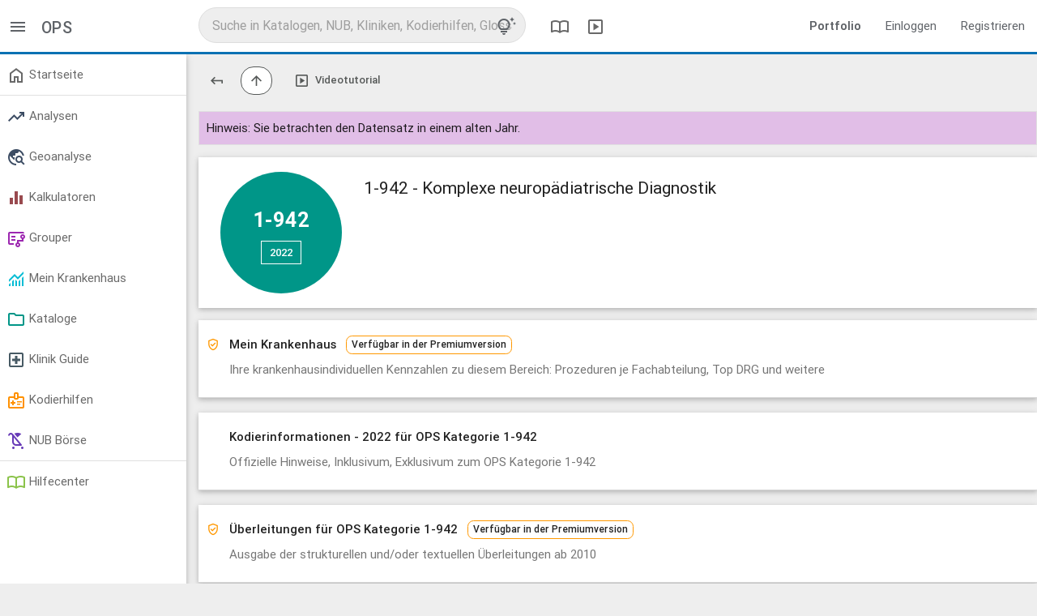

--- FILE ---
content_type: text/html; charset=utf-8
request_url: https://app.reimbursement.info/ops/1-942?year=2022
body_size: 5379
content:
<!DOCTYPE html>
<html lang="de">
<head>
<title>OPS 1-942 Komplexe neuropädiatrische Diagnostik > Komplexe Diagnostik</title>
<link href='https://app.reimbursement.info/ops/1-942' rel='canonical'>
<meta charset="utf-8">
<meta content="IE=edge" http-equiv="X-UA-Compatible">
<meta content="width=device-width, initial-scale=1" name="viewport">
<link href="/apple-touch-icon.png" rel="apple-touch-icon" sizes="180x180">
<link href="/favicon-32x32.png" rel="icon" sizes="32x32" type="image/png">
<link href="/favicon-16x16.png" rel="icon" sizes="16x16" type="image/png">
<link href="/manifest.json" rel="manifest">
<link color="#0a71b3" href="/safari-pinned-tab.svg" rel="mask-icon">
<meta content="#0a71b3" name="msapplication-TileColor">
<meta content="#ffffff" name="theme-color">
<meta name="csrf-param" content="authenticity_token" />
<meta name="csrf-token" content="3PqZ4jQE-fAFo8XQigPnQ5lQBPzNwL8cYj_8JcCR9ScbVeHG3IvnQj83zsOFnL1V5G_RBaiEwkuYxUEnRpmqAw" />
<link rel="stylesheet" href="/assets/application-40cc72ab.css" media="all" />

</head>
<body class="public-ops-show ops show" data-debug-js="0" data-locale="de" data-org="0">
<header class="header-desktop">
<nav class="top-nav-desktop2">
<div class="left-area">
<div class="menu-switch">
<a data-controller="toggler" data-toggler-kind="basic_toggle" data-toggler-target=".side-container" href="#" title="Menü">
<span class="sym" data-icon="menu"></span>
</a>
</div>
<div class="title">
OPS
</div>
</div>
<div class="center-area">
<div class="search-col">
<div class="search-container" data-search-id="global">
<form accept-charset="UTF-8" action="/search/autocomplete?behaviour=exclude_c_drgs" autocomplete="off" data-search-type="default" method="get">
<input name="utf8" type="hidden" value="✓">
<input name="src" type="hidden" value="global">
<input name="per_page" type="hidden" value="10">
<input autocomplete="off" class="search" name="s" placeholder="Suche in Katalogen, NUB, Kliniken, Kodierhilfen, Glossar" type="text" value="">
<a class="tips-link" data-controller="modal" href="/glossary/globale-suche-tipps-tricks-und-shortcuts" title="Tipps, Tricks und Shortcuts">
<span class="sym" data-icon="tips_and_updates"></span>
</a>
</form>
</div>
</div>

<a class="header" data-controller="modal" href="/glossary/compendium" title="DRG Kompendium">
<span class="sym" data-icon="import_contacts"></span>
</a>
<a class="header" data-controller="modal" href="/glossary/mediacenter" title="Mediathek">
<span class="sym" data-icon="slideshow"></span>
</a>
</div>
<div class="right-area">
<ul class="right">
<li>
<a href="https://reimbursement.info/leistungsportfolio" target="_blank">
<strong>Portfolio</strong>
</a>
</li>
<li>
<a href="/sign_in" rel="nofollow">Einloggen</a>
</li>
<li>
<a href="/sign_up" rel="nofollow">Registrieren</a>
</li>
</ul>
</div>
</nav>
</header>

<header class="header-mobile">
<nav class="top-nav-mobile">
<a class="menu sidenav-trigger" data-target="main-menu" href="#!">
<span class="sym" data-icon="menu"></span>
</a>
<div class="title">OPS</div>
<div class="search-col">
<div class="search-container" data-search-id="global">
<form accept-charset="UTF-8" action="/search/autocomplete?behaviour=exclude_c_drgs" autocomplete="off" data-search-type="default" method="get">
<input name="utf8" type="hidden" value="✓">
<input name="src" type="hidden" value="global">
<input name="per_page" type="hidden" value="5">
<input autocomplete="off" class="search mobile" name="s" placeholder="Suche in Katalogen, NUB, Kliniken, Kodierhilfen, Glossar" type="text" value="">
<a class="tips-link" data-controller="modal" href="/glossary/globale-suche-tipps-tricks-und-shortcuts" title="Tipps, Tricks und Shortcuts">
<span class="sym" data-icon="tips_and_updates"></span>
</a>
</form>
</div>
</div>

</nav>
<ul class="side-menu sidenav collapsible" id="main-menu">
<li>
<ul class="collapsible collapsible-accordion">
<li>
<a href="/sign_in">Einloggen</a>
</li>
</ul>
</li>
<li><a href='/my/dashboard' > <span class='sym ' data-icon='home'></span> Startseite </a></li><li class='divider' tabindex='-1'></li><li><ul class='collapsible'><li><a href='#!' rel='nofollow' class='collapsible-header' > <span class='sym stats-color' data-icon='trending_up'></span> Analysen </a><div class='collapsible-body'><ul><li><a href='/quality_stats' rel='nofollow' > Marktanalyse </a></li><li><a href='/effective_stats' rel='nofollow' > Patientenanalyse </a></li><li><a href='/drg_stats' rel='nofollow' > G-DRG Analyse </a></li><li><a href='/develop_stats' rel='nofollow' > G-DRG Report-Browser </a></li></ul></div></li></ul></li><li><ul class='collapsible'><li><a href='#!' rel='nofollow' class='collapsible-header' > <span class='sym stats-color' data-icon='travel_explore'></span> Geoanalyse </a><div class='collapsible-body'><ul><li><a href='/maps/quality_stats' rel='nofollow' > Leistungsdaten </a></li><li><a href='/maps/clinics' rel='nofollow' > Strukturmerkmale </a></li><li><a href='/maps/drg_stats' rel='nofollow' > Ökonomische Kennzahlen </a></li><li><a href='/maps/service_groups' rel='nofollow' > Leistungsgruppen </a></li></ul></div></li></ul></li><li><ul class='collapsible'><li><a href='#!' rel='nofollow' class='collapsible-header' > <span class='sym calc-color' data-icon='equalizer'></span> Kalkulatoren </a><div class='collapsible-body'><ul><li><a href='/my/calc_established' rel='nofollow' > Reimbursement-Rechner </a></li><li><a href='/my/calc_potentials' rel='nofollow' > Potential-Rechner </a></li><li><a href='/my/calc_drg_revenues' rel='nofollow' > G-DRG Matrix-Rechner </a></li></ul></div></li></ul></li><li><ul class='collapsible'><li><a href='#!' rel='nofollow' class='collapsible-header' > <span class='sym purple-text' data-icon='flowsheet'></span> Grouper </a><div class='collapsible-body'><ul><li><a href='/my/drg_groupers' data-highlight='/my/drg_groupers'  rel='nofollow' > DRG & LG-Grouper <span class='marker'>Neu</span> </a></li><li><a href='/my/factor_groupers' data-highlight='/my/factor_groupers'  rel='nofollow' > Kontext-Grouper </a></li><li><a href='/my/ebm_groupers' data-highlight='/my/ebm_groupers'  rel='nofollow' > EBM-Grouper </a></li></ul></div></li></ul></li><li><ul class='collapsible'><li><a href='#!' rel='nofollow' class='collapsible-header' > <span class='sym my-clinic-color' data-icon='monitoring'></span> Mein Krankenhaus </a><div class='collapsible-body'><ul><li><a href='/my/cs_cases' rel='nofollow' > Fall Liste </a></li><li><a href='/my/cs_stats' rel='nofollow' > Fall Analyse <span class='marker'>Beta</span> </a></li><li><a href='/my/drg_grouper_sims' rel='nofollow' > Fall Simulator <span class='marker'>Neu</span> </a></li><li><a href='/my/user_service_groups' rel='nofollow' > LG Editor </a></li><li><a href='/my/cs_service_groups' rel='nofollow' > LG Analyse </a></li><li><a href='/my/cs_aop_cases' rel='nofollow' > AOP Analyse </a></li><li><a href='/my/cs_hybrid_drgs' rel='nofollow' > Hybrid-DRG Analyse </a></li></ul></div></li></ul></li><li><ul class='collapsible'><li><a href='#!' class='collapsible-header' > <span class='sym catalogue-color' data-icon='folder'></span> Kataloge </a><div class='collapsible-body'><ul><li><a href='/clinic_service_groups' > LG - Leistungsgruppen <span class='marker'>Neu</span> </a></li><li><a href='/icds' > ICD - Diagnosen </a></li><li><a href='/ops' > OPS - Prozeduren </a></li><li><a href='/drgs' > DRG - Fallpauschalen </a></li><li><a href='/add_on_fees' > ZE - Zusatzentgelte </a></li><li><a href='/hybrid_drgs' > Hybrid-DRG </a></li><li><a href='/aops' > AOP Katalog </a></li><li><a href='/gops' > EBM Katalog </a></li><li><a href='/code_changes' rel='nofollow' > Überleitungen / Migrationen </a></li><li><a href='/change_requests' rel='nofollow' > Vorschlagsverfahren </a></li></ul></div></li></ul></li><li><ul class='collapsible'><li><a href='#!' class='collapsible-header' > <span class='sym clinic-color' data-icon='local_hospital'></span> Klinik Guide </a><div class='collapsible-body'><ul><li><a href='/clinics' > Kliniken </a></li><li><a href='/clinic_departments' > Fachabteilungen </a></li></ul></div></li></ul></li><li><ul class='collapsible'><li><a href='#!' rel='nofollow' class='collapsible-header' > <span class='sym product-color' data-icon='medical_information'></span> Kodierhilfen </a><div class='collapsible-body'><ul><li><a href='/products' rel='nofollow' > Öffentliche Kodierhilfen </a></li><li><a href='/my/products' rel='nofollow' > Meine Kodierhilfen </a></li></ul></div></li></ul></li><li><ul class='collapsible'><li><a href='#!' rel='nofollow' class='collapsible-header' > <span class='sym nub-color' data-icon='child_friendly'></span> NUB Börse </a><div class='collapsible-body'><ul><li><a href='/nubs' rel='nofollow' > Öffentliche NUB </a></li><li><a href='/my/nubs' rel='nofollow' > Meine NUB </a></li><li><a href='/nub_changes' rel='nofollow' > NUB Historie </a></li></ul></div></li></ul></li><li class='divider' tabindex='-1'></li><li><a href='/glossary' rel='nofollow' > <span class='sym glossary-color' data-icon='import_contacts'></span> Hilfecenter </a></li>
</ul>
</header>

<main class="main-container">
<div class="side-container">
<ul class='side-menu'><li><a href='/my/dashboard' > <span class='sym ' data-icon='home'></span> Startseite </a></li><li class='divider' tabindex='-1'></li><li><ul class='collapsible'><li><a href='#!' rel='nofollow' class='collapsible-header' > <span class='sym stats-color' data-icon='trending_up'></span> Analysen </a><div class='collapsible-body'><ul><li><a href='/quality_stats' rel='nofollow' > Marktanalyse </a></li><li><a href='/effective_stats' rel='nofollow' > Patientenanalyse </a></li><li><a href='/drg_stats' rel='nofollow' > G-DRG Analyse </a></li><li><a href='/develop_stats' rel='nofollow' > G-DRG Report-Browser </a></li></ul></div></li></ul></li><li><ul class='collapsible'><li><a href='#!' rel='nofollow' class='collapsible-header' > <span class='sym stats-color' data-icon='travel_explore'></span> Geoanalyse </a><div class='collapsible-body'><ul><li><a href='/maps/quality_stats' rel='nofollow' > Leistungsdaten </a></li><li><a href='/maps/clinics' rel='nofollow' > Strukturmerkmale </a></li><li><a href='/maps/drg_stats' rel='nofollow' > Ökonomische Kennzahlen </a></li><li><a href='/maps/service_groups' rel='nofollow' > Leistungsgruppen </a></li></ul></div></li></ul></li><li><ul class='collapsible'><li><a href='#!' rel='nofollow' class='collapsible-header' > <span class='sym calc-color' data-icon='equalizer'></span> Kalkulatoren </a><div class='collapsible-body'><ul><li><a href='/my/calc_established' rel='nofollow' > Reimbursement-Rechner </a></li><li><a href='/my/calc_potentials' rel='nofollow' > Potential-Rechner </a></li><li><a href='/my/calc_drg_revenues' rel='nofollow' > G-DRG Matrix-Rechner </a></li></ul></div></li></ul></li><li><ul class='collapsible'><li><a href='#!' rel='nofollow' class='collapsible-header' > <span class='sym purple-text' data-icon='flowsheet'></span> Grouper </a><div class='collapsible-body'><ul><li><a href='/my/drg_groupers' data-highlight='/my/drg_groupers'  rel='nofollow' > DRG & LG-Grouper <span class='marker'>Neu</span> </a></li><li><a href='/my/factor_groupers' data-highlight='/my/factor_groupers'  rel='nofollow' > Kontext-Grouper </a></li><li><a href='/my/ebm_groupers' data-highlight='/my/ebm_groupers'  rel='nofollow' > EBM-Grouper </a></li></ul></div></li></ul></li><li><ul class='collapsible'><li><a href='#!' rel='nofollow' class='collapsible-header' > <span class='sym my-clinic-color' data-icon='monitoring'></span> Mein Krankenhaus </a><div class='collapsible-body'><ul><li><a href='/my/cs_cases' rel='nofollow' > Fall Liste </a></li><li><a href='/my/cs_stats' rel='nofollow' > Fall Analyse <span class='marker'>Beta</span> </a></li><li><a href='/my/drg_grouper_sims' rel='nofollow' > Fall Simulator <span class='marker'>Neu</span> </a></li><li><a href='/my/user_service_groups' rel='nofollow' > LG Editor </a></li><li><a href='/my/cs_service_groups' rel='nofollow' > LG Analyse </a></li><li><a href='/my/cs_aop_cases' rel='nofollow' > AOP Analyse </a></li><li><a href='/my/cs_hybrid_drgs' rel='nofollow' > Hybrid-DRG Analyse </a></li></ul></div></li></ul></li><li><ul class='collapsible'><li><a href='#!' class='collapsible-header' > <span class='sym catalogue-color' data-icon='folder'></span> Kataloge </a><div class='collapsible-body'><ul><li><a href='/clinic_service_groups' > LG - Leistungsgruppen <span class='marker'>Neu</span> </a></li><li><a href='/icds' > ICD - Diagnosen </a></li><li><a href='/ops' > OPS - Prozeduren </a></li><li><a href='/drgs' > DRG - Fallpauschalen </a></li><li><a href='/add_on_fees' > ZE - Zusatzentgelte </a></li><li><a href='/hybrid_drgs' > Hybrid-DRG </a></li><li><a href='/aops' > AOP Katalog </a></li><li><a href='/gops' > EBM Katalog </a></li><li><a href='/code_changes' rel='nofollow' > Überleitungen / Migrationen </a></li><li><a href='/change_requests' rel='nofollow' > Vorschlagsverfahren </a></li></ul></div></li></ul></li><li><ul class='collapsible'><li><a href='#!' class='collapsible-header' > <span class='sym clinic-color' data-icon='local_hospital'></span> Klinik Guide </a><div class='collapsible-body'><ul><li><a href='/clinics' > Kliniken </a></li><li><a href='/clinic_departments' > Fachabteilungen </a></li></ul></div></li></ul></li><li><ul class='collapsible'><li><a href='#!' rel='nofollow' class='collapsible-header' > <span class='sym product-color' data-icon='medical_information'></span> Kodierhilfen </a><div class='collapsible-body'><ul><li><a href='/products' rel='nofollow' > Öffentliche Kodierhilfen </a></li><li><a href='/my/products' rel='nofollow' > Meine Kodierhilfen </a></li></ul></div></li></ul></li><li><ul class='collapsible'><li><a href='#!' rel='nofollow' class='collapsible-header' > <span class='sym nub-color' data-icon='child_friendly'></span> NUB Börse </a><div class='collapsible-body'><ul><li><a href='/nubs' rel='nofollow' > Öffentliche NUB </a></li><li><a href='/my/nubs' rel='nofollow' > Meine NUB </a></li><li><a href='/nub_changes' rel='nofollow' > NUB Historie </a></li></ul></div></li></ul></li><li class='divider' tabindex='-1'></li><li><a href='/glossary' rel='nofollow' > <span class='sym glossary-color' data-icon='import_contacts'></span> Hilfecenter </a></li></ul>
</div>
<div class="content-container">


<div class='row btn-toolbar'><div class='btn-group'><a href="/ops" class="btn-plain" title="Zurück zum Katalog Start"><span class="sym small flip-vertical" data-icon="keyboard_return"></span></a></div><div class='btn-group'><a href="/ops/1-94?year=2022" class="btn" title="Zum Elternelement wechseln"><span class="sym small" data-icon="arrow_upward"></span></a></div><div class='btn-group'></div><div class='btn-group'><a href="/videos/zone/ops" class="btn-plain" title="Videotutorial" data-controller="modal"><span class="sym small" data-icon="slideshow"></span> <span data-btn-text>Videotutorial</span></a></div></div>

<div class="flash-hint">Hinweis: Sie betrachten den Datensatz in einem alten Jahr.</div>
<div class="row c-main">
<div class="circle-wrap">
<div class="c-circle">
<div class="code">1-942</div>
<a class="btn-main white" data-controller="dropdown" disabled href="#!" rel="nofollow">
2022
<span class="sym" data-icon="arrow_drop_down"></span>
</a>
<ul class="dropdown-content">
<li>
<a href="/ops/1-942" rel="nofollow">2026</a>
</li>
<li>
<a href="/ops/1-942?year=2025" rel="nofollow">2025</a>
</li>
<li>
<a href="/ops/1-942?year=2024" rel="nofollow">2024</a>
</li>
<li>
<a href="/ops/1-942?year=2023" rel="nofollow">2023</a>
</li>
<li>
<a href="/ops/1-942?year=2022" rel="nofollow">2022</a>
</li>
<li>
<a href="/ops/1-942?year=2021" rel="nofollow">2021</a>
</li>
<li>
<a href="/ops/1-942?year=2020" rel="nofollow">2020</a>
</li>
<li>
<a href="/ops/1-942?year=2019" rel="nofollow">2019</a>
</li>
<li>
<a href="/ops/1-942?year=2018" rel="nofollow">2018</a>
</li>
<li>
<a href="/ops/1-942?year=2017" rel="nofollow">2017</a>
</li>
<li>
<a href="/ops/1-942?year=2016" rel="nofollow">2016</a>
</li>
<li>
<a href="/ops/1-942?year=2015" rel="nofollow">2015</a>
</li>
<li>
<a href="/ops/1-942?year=2014" rel="nofollow">2014</a>
</li>
<li>
<a href="/ops/1-942?year=2013" rel="nofollow">2013</a>
</li>
<li>
<a href="/ops/1-942?year=2012" rel="nofollow">2012</a>
</li>
<li>
<a href="/ops/1-942?year=2011" rel="nofollow">2011</a>
</li>
<li>
<a href="/ops/1-942?year=2010" rel="nofollow">2010</a>
</li>
</ul>
</div>
</div>
<span class="show-on-fixed yr">2022</span>
<h1 class="name">
1-942 - Komplexe neuropädiatrische Diagnostik
</h1>
<div class="sub-info">
</div>
</div>

<div class="row c-head " data-disabled data-restricted="premium" >
              <span class="sym orange-text" data-icon="verified_user"></span>
              <h2>
              Mein Krankenhaus
              &nbsp;&nbsp
              <span class="marker-plain orange-border">Verfügbar in der Premiumversion</span>

              </h2>
              <p>Ihre krankenhausindividuellen Kennzahlen zu diesem Bereich: Prozeduren je Fachabteilung, Top DRG und weitere</p>
            </div>
<div class="row c-head">
<h2>Kodierinformationen - 2022 für OPS Kategorie 1-942</h2>
<p>Offizielle Hinweise, Inklusivum, Exklusivum zum OPS Kategorie 1-942</p>
</div>
<div class="row c-body">
<div class="col s12">
<h3>Hinweise</h3>
<div class="notes"><p>Alle nachfolgenden Leistungen müssen im Rahmen desselben stationären Aufenthaltes erbracht werden<br>
Die Kodes sind nur für Patienten bis zur Vollendung des 18. Lebensjahres anzugeben<br>
Alle im OPS einzeln kodierbaren diagnostischen Maßnahmen sind gesondert zu kodieren (z.B. EEG, Muskel-, Nerv- oder Hautbiopsie)</p>

<p>Mindestmerkmale:</p>

<ul>
<li>Kranielle Magnetresonanztomographie in Sedierung oder i.v.-Anästhesie</li>
<li>Lumbalpunktion mit mindestens folgenden Untersuchungen: Zytologie, Mikrobiologie, Liquorkultur, Nachweis von Gesamteiweiß und Glukose im Liquor</li>
<li>Neurophysiologische Diagnostik (mindestens EEG)</li>
</ul>
</div>
</div>

</div>
<div class="row c-head " data-disabled data-restricted="premium" >
              <span class="sym orange-text" data-icon="verified_user"></span>
              <h2>
              Überleitungen für OPS Kategorie 1-942
              &nbsp;&nbsp
              <span class="marker-plain orange-border">Verfügbar in der Premiumversion</span>

              </h2>
              <p>Ausgabe der strukturellen und/oder textuellen Überleitungen ab 2010</p>
            </div>
<div class="row c-head">
<h2>Analysen für OPS Kategorie 1-942</h2>
<p>Leistungsdaten, Patientenmerkmale und ökonomische Kennzahlen der deutschen Krankenhauslandschaft</p>
</div>
<div class="row c-body">
<div class="row c-head " data-disabled data-restricted="demo" >
              <span class="sym blue-text" data-icon="query_stats"></span>
              <h3>
              Analyse Übersicht
              &nbsp;&nbsp
              <span class="marker-plain blue-border"><a href="/sign_up" rel="nofollow">Kostenfreie Demoversion nach der Registrierung <span class="sym" data-icon="open_in_new"></a></span>

              </h3>
              <p></p>
            </div>
<div class="row c-head " data-disabled data-restricted="demo" >
              <span class="sym blue-text" data-icon="query_stats"></span>
              <h3>
              Marktanalyse - Qualitätsberichte für OPS Kategorie 1-942
              &nbsp;&nbsp
              <span class="marker-plain blue-border"><a href="/sign_up" rel="nofollow">Kostenfreie Demoversion nach der Registrierung <span class="sym" data-icon="open_in_new"></a></span>

              </h3>
              <p></p>
            </div>
<div class="row c-head " data-disabled data-restricted="demo" >
              <span class="sym blue-text" data-icon="query_stats"></span>
              <h3>
              Patientenanalyse für OPS Kategorie 1-942
              &nbsp;&nbsp
              <span class="marker-plain blue-border"><a href="/sign_up" rel="nofollow">Kostenfreie Demoversion nach der Registrierung <span class="sym" data-icon="open_in_new"></a></span>

              </h3>
              <p></p>
            </div>
<div class="row c-head " data-disabled data-restricted="login" >
              <span class="sym green-text" data-icon="vpn_key"></span>
              <h3>
              G-DRG Report-Browser für OPS Kategorie 1-942
              &nbsp;&nbsp
              <span class="marker-plain green-border"><a href="/sign_up" rel="nofollow">Kostenfrei verfügbar nach der Registrierung <span class="sym" data-icon="open_in_new"></a></span>

              </h3>
              <p></p>
            </div>
</div>
<div class="row c-head active">
<h2>4 direkt untergeordnete Gruppen / Codes</h2>
<p>In dieser Gruppe enthaltene Codes und Untergruppen.</p>
</div>
<div class="row c-body active">
<table class="tbl no-frame">
<tbody>
<tr>
<td class="icon">
<span class="sym " title="Terminaler Code" data-icon="description"></span>
</td>
<td class="nowrap code">
1-942.0
</td>
<td>

<a href="/ops/1-942.0?year=2022" title="Komplexe Diagnostik &gt; Komplexe neuropädiatrische Diagnostik &gt; Ohne weitere Maßnahmen">Ohne weitere Maßnahmen</a>
</td>
<td>2022</td>
</tr>
<tr>
<td class="icon">
<span class="sym " title="Terminaler Code" data-icon="description"></span>
</td>
<td class="nowrap code">
1-942.1
</td>
<td>

<a href="/ops/1-942.1?year=2022" title="Komplexe Diagnostik &gt; Komplexe neuropädiatrische Diagnostik &gt; Mit neurometabolischer Labordiagnostik und/oder infektiologischer/autoimmunentzündlicher Labordiagnostik">Mit neurometabolischer Labordiagnostik und/oder infektiologischer/autoimmunentzündlicher Labordiagnostik</a>
</td>
<td>2022</td>
</tr>
<tr>
<td class="icon">
<span class="sym " title="Terminaler Code" data-icon="description"></span>
</td>
<td class="nowrap code">
1-942.2
</td>
<td>

<a href="/ops/1-942.2?year=2022" title="Komplexe Diagnostik &gt; Komplexe neuropädiatrische Diagnostik &gt; Mit erweiterter genetischer Diagnostik">Mit erweiterter genetischer Diagnostik</a>
</td>
<td>2022</td>
</tr>
<tr>
<td class="icon">
<span class="sym " title="Terminaler Code" data-icon="description"></span>
</td>
<td class="nowrap code">
1-942.3
</td>
<td>

<a href="/ops/1-942.3?year=2022" title="Komplexe Diagnostik &gt; Komplexe neuropädiatrische Diagnostik &gt; Mit neurometabolischer Labordiagnostik und/oder infektiologischer/autoimmunentzündlicher Labordiagnostik und erweiterter genetischer Diagnostik">Mit neurometabolischer Labordiagnostik und/oder infektiologischer/autoimmunentzündlicher Labordiagnostik und erweiterter genetischer Diagnostik</a>
</td>
<td>2022</td>
</tr>
</tbody>
</table>

</div>
<div class="row c-head">
<h2>Übersicht zur Anzahl aller terminalen Codes zu OPS Kategorie 1-942</h2>
<p>Entwicklung der Anzahl der dieser Gruppe untergeordneten terminalen Codes</p>
</div>
<div class="rwo c-body">
<div class="chart" data-chart-data="[{&quot;name&quot;:&quot;Terminale Codes&quot;,&quot;data&quot;:[{&quot;x&quot;:2010,&quot;y&quot;:4},{&quot;x&quot;:2011,&quot;y&quot;:4},{&quot;x&quot;:2012,&quot;y&quot;:4},{&quot;x&quot;:2013,&quot;y&quot;:4},{&quot;x&quot;:2014,&quot;y&quot;:4},{&quot;x&quot;:2015,&quot;y&quot;:4},{&quot;x&quot;:2016,&quot;y&quot;:4},{&quot;x&quot;:2017,&quot;y&quot;:4},{&quot;x&quot;:2018,&quot;y&quot;:4},{&quot;x&quot;:2019,&quot;y&quot;:4},{&quot;x&quot;:2020,&quot;y&quot;:4},{&quot;x&quot;:2021,&quot;y&quot;:4},{&quot;x&quot;:2022,&quot;y&quot;:4},{&quot;x&quot;:2023,&quot;y&quot;:4},{&quot;x&quot;:2024,&quot;y&quot;:4},{&quot;x&quot;:2025,&quot;y&quot;:4},{&quot;x&quot;:2026,&quot;y&quot;:4}]}]" data-chart-height="auto" data-chart-kind="spline" data-chart-title="OPS Kategorie 1-942 - Anzahl aller terminalen Codes pro Jahr" data-controller="chart">
<div class="chart_wrap hide_y"></div>
</div>

</div>

</div>
</main>
<footer class="page-footer">
<a class="logo" href="/">
<img alt="Startseite" src="/assets/logo_trans_w-6a4c5c04.png" />
</a>
<div class="break"></div>
<div class="footer-links adjusted-olark">
<a href="#!" id="cookie-conf" rel="noopener">
Cookies &amp; Privatsphäre
</a>
<a href="https://reimbursement.info/kontakt" rel="noopener" target="_blank">
Kontakt
</a>
<a href="https://reimbursement.info/impressum" rel="noopener" target="_blank">
Impressum
</a>
<a href="https://reimbursement.institute/agb" rel="noopener" target="_blank">
AGB
</a>
<a href="https://reimbursement.info/nutzungsbedingungen" rel="noopener" target="_blank">
Nutzungsbedingungen
</a>
<a href="https://reimbursement.info/datenschutz" rel="noopener" target="_blank">
Datenschutz
</a>
<a href="https://reimbursement.info/konditionen" rel="noopener" target="_blank">
Konditionen
</a>
</div>
</footer>

<script src="/assets/jquery-c43ec0c9.js"></script>
<script src="/assets/vendor-13195d6d.js"></script>
<script src="/assets/public-886afc8c.js" async="async"></script>
</body>
</html>
